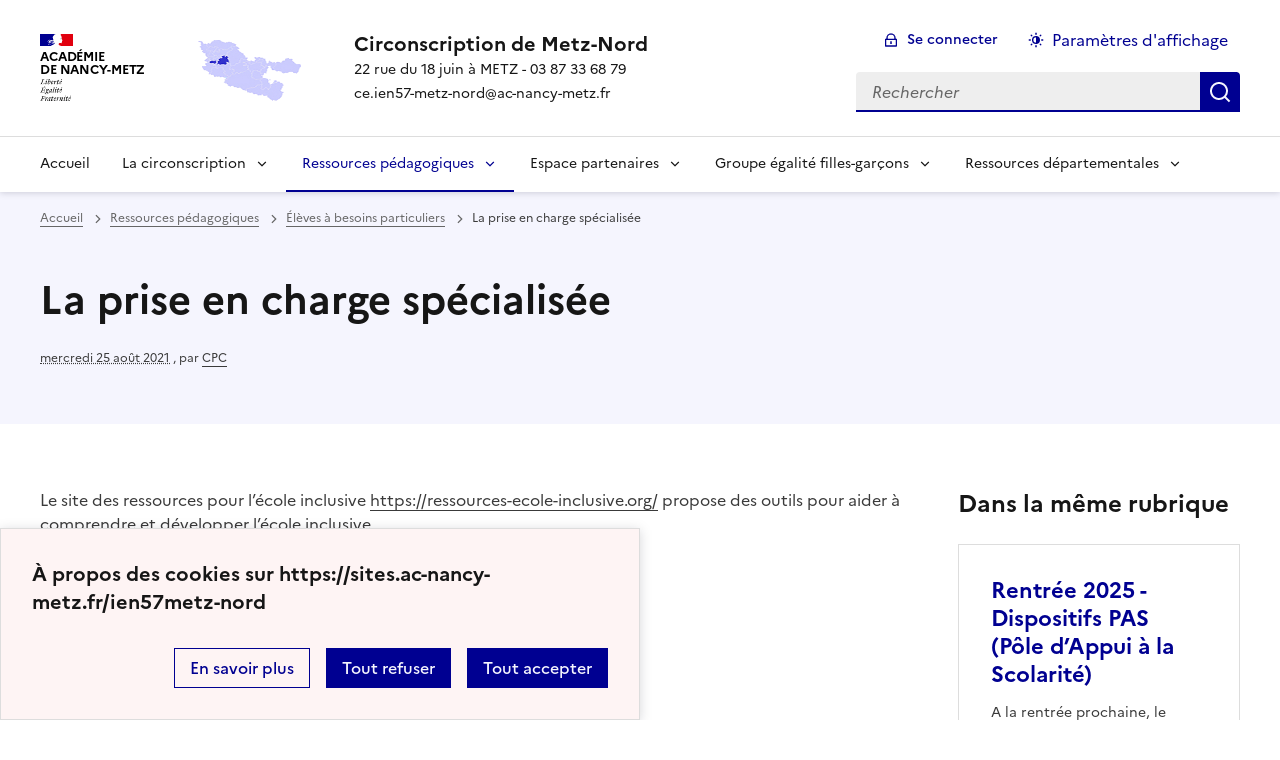

--- FILE ---
content_type: text/html; charset=utf-8
request_url: https://sites.ac-nancy-metz.fr/ien57metz-nord/spip.php?article2202
body_size: 38804
content:
<!DOCTYPE html>
<html dir="ltr" lang="fr" class="ltr fr no-js" data-fr-scheme="system">
<head>
	<script type='text/javascript'>/*<![CDATA[*/(function(H){H.className=H.className.replace(/\bno-js\b/,'js')})(document.documentElement);/*]]>*/</script>
	<title>Circonscription de Metz-Nord - 22 rue du 18 juin à METZ - 03 87 33 68 79

ce.ien57-metz-nord@ac-nancy-metz.fr</title>
	<meta name="description" content="Inspection de l&#039;Education Nationale de METZ-NORD 22 rue du 18 juin 57070 METZ 03 87 33 68 79 ce.ien57-metz-nord@ac-nancy-metz.fr" />
	<meta http-equiv="Content-Type" content="text/html; charset=utf-8" />
<meta name="viewport" content="width=device-width, initial-scale=1" />


<link rel="alternate" type="application/rss+xml" title="Syndiquer tout le site" href="spip.php?page=backend" />


<link rel="stylesheet" href="squelettes-dist/css/spip.css?1725355759" type="text/css" />
<script type="text/javascript">/* <![CDATA[ */
var mediabox_settings={"auto_detect":true,"ns":"box","tt_img":true,"sel_g":"#documents_portfolio a[type='image\/jpeg'],#documents_portfolio a[type='image\/png'],#documents_portfolio a[type='image\/gif']","sel_c":".mediabox","str_ssStart":"Diaporama","str_ssStop":"Arr\u00eater","str_cur":"{current}\/{total}","str_prev":"Pr\u00e9c\u00e9dent","str_next":"Suivant","str_close":"Fermer","str_loading":"Chargement\u2026","str_petc":"Taper \u2019Echap\u2019 pour fermer","str_dialTitDef":"Boite de dialogue","str_dialTitMed":"Affichage d\u2019un media","splash_url":"","lity":{"skin":"_simple-dark","maxWidth":"90%","maxHeight":"90%","minWidth":"400px","minHeight":"","slideshow_speed":"2500","opacite":"0.9","defaultCaptionState":"expanded"}};
/* ]]> */</script>
<!-- insert_head_css -->
<link rel="stylesheet" href="plugins-dist/mediabox/lib/lity/lity.css?1725355560" type="text/css" media="all" />
<link rel="stylesheet" href="plugins-dist/mediabox/lity/css/lity.mediabox.css?1725355561" type="text/css" media="all" />
<link rel="stylesheet" href="plugins-dist/mediabox/lity/skins/_simple-dark/lity.css?1725355617" type="text/css" media="all" /><link rel='stylesheet' type='text/css' media='all' href='plugins-dist/porte_plume/css/barre_outils.css?1725355470' />
<link rel='stylesheet' type='text/css' media='all' href='local/cache-css/cssdyn-css_barre_outils_icones_css-630c7414.css?1725463190' />



<link rel="stylesheet" href="plugins/DSFR_v1.11.0/dsfr/dsfr.min.css?1717578039" type="text/css" />
<link rel="stylesheet" href="plugins/DSFR_v1.11.0/dsfr/utility/utility.main.css?1717578062" type="text/css" />
<link rel="stylesheet" href="plugins/DSFR_v1.11.0/dsfr/dsfr.spip.css?1717578040" type="text/css" />




<script src="prive/javascript/jquery.js?1725355717" type="text/javascript"></script>

<script src="prive/javascript/jquery.form.js?1725355716" type="text/javascript"></script>

<script src="prive/javascript/jquery.autosave.js?1725355716" type="text/javascript"></script>

<script src="prive/javascript/jquery.placeholder-label.js?1725355716" type="text/javascript"></script>

<script src="prive/javascript/ajaxCallback.js?1725355716" type="text/javascript"></script>

<script src="prive/javascript/js.cookie.js?1725355717" type="text/javascript"></script>
<!-- insert_head -->
<script src="plugins-dist/mediabox/lib/lity/lity.js?1725355561" type="text/javascript"></script>
<script src="plugins-dist/mediabox/lity/js/lity.mediabox.js?1725355561" type="text/javascript"></script>
<script src="plugins-dist/mediabox/javascript/spip.mediabox.js?1725355427" type="text/javascript"></script><script type='text/javascript' src='plugins-dist/porte_plume/javascript/jquery.markitup_pour_spip.js?1725355474'></script>
<script type='text/javascript' src='plugins-dist/porte_plume/javascript/jquery.previsu_spip.js?1725355475'></script>
<script type='text/javascript' src='local/cache-js/jsdyn-javascript_porte_plume_start_js-01152b32.js?1725463190'></script>
<script type='text/javascript' src='local/cache-js/jsdyn-jquery_cookiebar_js-18dd6b0c.js?1725463190'></script>
<script type='text/javascript' src='plugins/DSFR_v1.11.0/js/jquery.cookiebar.call.js'></script>






<meta name="generator" content="SPIP 4.1.18" />





<meta name="theme-color" content="#000091"><!-- Défini la couleur de thème du navigateur (Safari/Android) -->
<link rel="apple-touch-icon" href="plugins/DSFR_v1.11.0/favicon/apple-touch-icon.png"><!-- 180×180 -->
<link rel="icon" href="plugins/DSFR_v1.11.0/favicon/favicon.svg" type="image/svg+xml">
<link rel="shortcut icon" href="plugins/DSFR_v1.11.0/favicon/favicon.ico" type="image/x-icon"><!-- 32×32 -->
<link rel="manifest" href="plugins/DSFR_v1.11.0/favicon/manifest.webmanifest" crossorigin="use-credentials"></head>

<body id="top"  class="pas_surlignable page_article ">
<header role="banner" class="fr-header">
    <div class="fr-header__body">
        <div class="fr-container">
            <div class="fr-header__body-row">
                <div class="fr-header__brand fr-enlarge-link">
                    <div class="fr-header__brand-top">
                        <div class="fr-header__logo">
                            <p class="fr-logo">
                                Académie <br> de Nancy-Metz
								
                            </p>
                        </div>
                         
                            <div class="fr-header__operator">
                                <img
	src="IMG/logo/logo_metz-nord.png?1717579779" class='fr-responsive-img'
	width="180"
	height="140" alt='Logo du site Circonscription de Metz-Nord'/>
                                <!-- L’alternative de l’image (attribut alt) doit impérativement être renseignée et reprendre le texte visible dans l’image -->
                            </div>
                        
                        <div class="fr-header__navbar">
                            <button class="fr-btn--search fr-btn" data-fr-opened="false" aria-controls="modal-recherche" title="Rechercher">
                                Rechercher
                            </button>
                            <button class="fr-btn--menu fr-btn" data-fr-opened="false" aria-controls="modal-menu" aria-haspopup="menu" title="Menu" id="fr-btn-menu-mobile-3">
                                Menu
                            </button>
                        </div>
                    </div>
                    <div class="fr-header__service">
                        <a href="https://sites.ac-nancy-metz.fr/ien57metz-nord" title="Accueil - Circonscription de Metz-Nord"   aria-label="revenir à l'accueil du site">
                            <p class="fr-header__service-title">Circonscription de Metz-Nord</p>
                        </a>
                        <p class="fr-header__service-tagline">22 rue du 18 juin à METZ - 03 87 33 68 79<br>ce.ien57-metz-nord@ac-nancy-metz.fr</p>
                    </div>
                </div>
                <div class="fr-header__tools">
                    <div class="fr-header__tools-links">
                        <ul class="fr-btns-group">
                             
                             <li>
                            <a class="fr-btn fr-fi-lock-line" href="spip.php?page=login&amp;url=spip.php%3Farticle2202" aria-label="ouvrir le formulaire de connexion" title="connexion" rel="nofollow">Se connecter</a>
                            </li>
                            
                            
                            
							<li>
								<button class="fr-link fr-fi-theme-fill fr-link--icon-left fr-pt-0" aria-controls="fr-theme-modal" data-fr-opened="false" aria-label="Changer les paramêtres d'affichage" title="Paramètres d'affichage">Paramètres d'affichage</button>
							</li>
                        </ul>
                    </div>
                    <div class="fr-header__search fr-modal" id="modal-recherche">
                        <div class="fr-container fr-container-lg--fluid">
                            <button class="fr-btn--close fr-btn" aria-controls="modal-recherche">Fermer</button>
                                <form action="spip.php?page=recherche" method="get">
	<div class="fr-search-bar" id="formulaire_recherche" role="search">
		<input name="page" value="recherche" type="hidden"
/>

		
		<label for="recherche" class="fr-label">Rechercher :</label>
		<input type="search" class="fr-input" size="10" placeholder="Rechercher" name="recherche" id="recherche" accesskey="4" autocapitalize="off" autocorrect="off"
		/><button type="submit" class="fr-btn" value="Rechercher" title="Rechercher" />


</div>
</form>

                        </div>
                    </div>
                </div>
            </div>
        </div>
    </div>
    <div class="fr-header__menu fr-modal" id="modal-menu" aria-labelledby="fr-btn-menu-mobile-1">
        <div class="fr-container">
            <button class="fr-btn--close fr-btn" aria-controls="modal-menu">Fermer</button>
            <div class="fr-header__menu-links"></div>
			   <nav class="fr-nav" id="header-navigation" role="navigation" aria-label="Menu principal">
    <ul class="fr-nav__list">
        <li class="fr-nav__item active">
            <a class="fr-nav__link active" href="https://sites.ac-nancy-metz.fr/ien57metz-nord" target="_self"    aria-label="Revenir à la page d'accueil" title="Accueil">Accueil</a>
        </li>

        
        <li class="fr-nav__item  ">
            
                <button class="fr-nav__btn" aria-expanded="false" aria-controls="menu-4"   >La circonscription</button>
                <div class="fr-collapse fr-menu" id="menu-4">
                    <ul class="fr-menu__list">
                        <li>
                            <a class="fr-nav__link fr-text--light"  aria-label="Ouvrir la rubrique La circonscription" title="La circonscription" href="spip.php?rubrique4" target="_self" ><i>Voir toute la rubrique</i></a>
                        </li>
            
                        <li>
                            <a class="fr-nav__link"  aria-label="Ouvrir la rubrique L&#8217;équipe" title="L&#8217;équipe" href="spip.php?rubrique15" target="_self" >L&#8217;équipe</a>
                        </li>
            
                        <li>
                            <a class="fr-nav__link"  aria-label="Ouvrir la rubrique Les écoles" title="Les écoles" href="spip.php?rubrique17" target="_self" >Les écoles</a>
                        </li>
            
                        <li>
                            <a class="fr-nav__link"  aria-label="Ouvrir la rubrique Projet de circonscription" title="Projet de circonscription" href="spip.php?rubrique238" target="_self" >Projet de circonscription</a>
                        </li>
            
                        <li>
                            <a class="fr-nav__link"  aria-label="Ouvrir la rubrique Le RASED" title="Le RASED" href="spip.php?rubrique19" target="_self" >Le RASED</a>
                        </li>
            
                        <li>
                            <a class="fr-nav__link"  aria-label="Ouvrir la rubrique Pôle ressource Metz Nord R.A.P." title="Pôle ressource Metz Nord R.A.P." href="spip.php?rubrique242" target="_self" >Pôle ressource Metz Nord R.A.P.</a>
                        </li>
            
                    </ul>
                </div>
            
        </li>
        
        <li class="fr-nav__item  on active ">
            
                <button class="fr-nav__btn" aria-expanded="false" aria-controls="menu-12"  on aria-current="page" >Ressources pédagogiques</button>
                <div class="fr-collapse fr-menu" id="menu-12">
                    <ul class="fr-menu__list">
                        <li>
                            <a class="fr-nav__link fr-text--light"  aria-label="Ouvrir la rubrique Ressources pédagogiques" title="Ressources pédagogiques" href="spip.php?rubrique12" target="_self" ><i>Voir toute la rubrique</i></a>
                        </li>
            
                        <li>
                            <a class="fr-nav__link"  aria-label="Ouvrir la rubrique Français" title="Français" href="spip.php?rubrique21" target="_self" >Français</a>
                        </li>
            
                        <li>
                            <a class="fr-nav__link"  aria-label="Ouvrir la rubrique Langues vivantes" title="Langues vivantes" href="spip.php?rubrique23" target="_self" >Langues vivantes</a>
                        </li>
            
                        <li>
                            <a class="fr-nav__link"  aria-label="Ouvrir la rubrique Enseignements artistiques" title="Enseignements artistiques" href="spip.php?rubrique199" target="_self" >Enseignements artistiques</a>
                        </li>
            
                        <li>
                            <a class="fr-nav__link"  aria-label="Ouvrir la rubrique EPS" title="EPS" href="spip.php?rubrique157" target="_self" >EPS</a>
                        </li>
            
                        <li>
                            <a class="fr-nav__link"  aria-label="Ouvrir la rubrique Enseignement Moral et Civique" title="Enseignement Moral et Civique" href="spip.php?rubrique31" target="_self" >Enseignement Moral et Civique</a>
                        </li>
            
                        <li>
                            <a class="fr-nav__link"  aria-label="Ouvrir la rubrique Histoire Géo - Espace Temps" title="Histoire Géo - Espace Temps" href="spip.php?rubrique29" target="_self" >Histoire Géo - Espace Temps</a>
                        </li>
            
                        <li>
                            <a class="fr-nav__link"  aria-label="Ouvrir la rubrique Sciences et technologie" title="Sciences et technologie" href="spip.php?rubrique197" target="_self" >Sciences et technologie</a>
                        </li>
            
                        <li>
                            <a class="fr-nav__link"  aria-label="Ouvrir la rubrique Mathématiques" title="Mathématiques" href="spip.php?rubrique25" target="_self" >Mathématiques</a>
                        </li>
            
                        <li>
                            <a class="fr-nav__link"  aria-label="Ouvrir la rubrique Socle commun - Enseignement par compétences" title="Socle commun - Enseignement par compétences" href="spip.php?rubrique53" target="_self" >Socle commun - Enseignement par compétences</a>
                        </li>
            
                        <li>
                            <a class="fr-nav__link"  aria-label="Ouvrir la rubrique Ressources numériques" title="Ressources numériques" href="spip.php?rubrique27" target="_self" >Ressources numériques</a>
                        </li>
            
                        <li>
                            <a class="fr-nav__link"  aria-label="Ouvrir la rubrique Autres ressources" title="Autres ressources" href="spip.php?rubrique55" target="_self" >Autres ressources</a>
                        </li>
            
                        <li>
                            <a class="fr-nav__link"  aria-label="Ouvrir la rubrique Maternelle" title="Maternelle" href="spip.php?rubrique181" target="_self" >Maternelle</a>
                        </li>
            
                        <li>
                            <a class="fr-nav__link"  aria-label="Ouvrir la rubrique Programmes Cycles 2 et 3" title="Programmes Cycles 2 et 3" href="spip.php?rubrique193" target="_self" >Programmes Cycles 2 et 3</a>
                        </li>
            
                        <li>
                            <a class="fr-nav__link"  aria-label="Ouvrir la rubrique REP+" title="REP+" href="spip.php?rubrique129" target="_self" >REP+</a>
                        </li>
            
                        <li>
                            <a class="fr-nav__link"  aria-label="Ouvrir la rubrique PDMQDC" title="PDMQDC" href="spip.php?rubrique173" target="_self" >PDMQDC</a>
                        </li>
            
                        <li>
                            <a class="fr-nav__link"  aria-label="Ouvrir la rubrique CESC" title="CESC" href="spip.php?rubrique187" target="_self" >CESC</a>
                        </li>
            
                        <li>
                            <a class="fr-nav__link"  aria-label="Ouvrir la rubrique L&#8217;évaluation" title="L&#8217;évaluation" href="spip.php?rubrique195" target="_self" >L&#8217;évaluation</a>
                        </li>
            
                        <li>
                            <a class="fr-nav__link"  aria-label="Ouvrir la rubrique Evaluations nationales" title="Evaluations nationales" href="spip.php?rubrique221" target="_self" >Evaluations nationales</a>
                        </li>
            
                        <li>
                            <a class="fr-nav__link"  aria-label="Ouvrir la rubrique CP 100% réussite" title="CP 100% réussite" href="spip.php?rubrique219" target="_self" >CP 100% réussite</a>
                        </li>
            
                        <li>
                            <a class="fr-nav__link"  aria-label="Ouvrir la rubrique Projets" title="Projets" href="spip.php?rubrique167" target="_self" >Projets</a>
                        </li>
            
                        <li>
                            <a class="fr-nav__link"  aria-label="Ouvrir la rubrique Élèves à besoins particuliers" title="Élèves à besoins particuliers" href="spip.php?rubrique136" target="_self" >Élèves à besoins particuliers</a>
                        </li>
            
                        <li>
                            <a class="fr-nav__link"  aria-label="Ouvrir la rubrique Covid-19" title="Covid-19" href="spip.php?rubrique224" target="_self" >Covid-19</a>
                        </li>
            
                        <li>
                            <a class="fr-nav__link"  aria-label="Ouvrir la rubrique Constellations " title="Constellations " href="spip.php?rubrique228" target="_self" >Constellations </a>
                        </li>
            
                        <li>
                            <a class="fr-nav__link"  aria-label="Ouvrir la rubrique Sécurité " title="Sécurité " href="spip.php?rubrique223" target="_self" >Sécurité </a>
                        </li>
            
                    </ul>
                </div>
            
        </li>
        
        <li class="fr-nav__item  ">
            
                <button class="fr-nav__btn" aria-expanded="false" aria-controls="menu-35"   >Espace partenaires</button>
                <div class="fr-collapse fr-menu" id="menu-35">
                    <ul class="fr-menu__list">
                        <li>
                            <a class="fr-nav__link fr-text--light"  aria-label="Ouvrir la rubrique Espace partenaires" title="Espace partenaires" href="spip.php?rubrique35" target="_self" ><i>Voir toute la rubrique</i></a>
                        </li>
            
                        <li>
                            <a class="fr-nav__link"  aria-label="Ouvrir la rubrique USEP" title="USEP" href="spip.php?rubrique37" target="_self" >USEP</a>
                        </li>
            
                        <li>
                            <a class="fr-nav__link"  aria-label="Ouvrir la rubrique CANOPE" title="CANOPE" href="spip.php?rubrique39" target="_self" >CANOPE</a>
                        </li>
            
                        <li>
                            <a class="fr-nav__link"  aria-label="Ouvrir la rubrique Musées départementaux" title="Musées départementaux" href="spip.php?rubrique179" target="_self" >Musées départementaux</a>
                        </li>
            
                        <li>
                            <a class="fr-nav__link"  aria-label="Ouvrir la rubrique PEP" title="PEP" href="spip.php?rubrique43" target="_self" >PEP</a>
                        </li>
            
                        <li>
                            <a class="fr-nav__link"  aria-label="Ouvrir la rubrique CLEMI" title="CLEMI" href="spip.php?rubrique218" target="_self" >CLEMI</a>
                        </li>
            
                    </ul>
                </div>
            
        </li>
        
        <li class="fr-nav__item  ">
            
                <button class="fr-nav__btn" aria-expanded="false" aria-controls="menu-240"   >Groupe égalité filles-garçons</button>
                <div class="fr-collapse fr-menu" id="menu-240">
                    <ul class="fr-menu__list">
                        <li>
                            <a class="fr-nav__link fr-text--light"  aria-label="Ouvrir la rubrique Groupe égalité filles-garçons" title="Groupe égalité filles-garçons" href="spip.php?rubrique240" target="_self" ><i>Voir toute la rubrique</i></a>
                        </li>
            
                        <li>
                            <a class="fr-nav__link"  aria-label="Ouvrir la rubrique Education à la sexualité - à la vie affective et relationnelle" title="Education à la sexualité - à la vie affective et relationnelle" href="spip.php?rubrique241" target="_self" >Education à la sexualité - à la vie affective et relationnelle</a>
                        </li>
            
                        <li>
                            <a class="fr-nav__link"  aria-label="Ouvrir la rubrique Egalité Filles-Garçons" title="Egalité Filles-Garçons" href="spip.php?rubrique244" target="_self" >Egalité Filles-Garçons</a>
                        </li>
            
                        <li>
                            <a class="fr-nav__link"  aria-label="Ouvrir la rubrique Prêt de ressources" title="Prêt de ressources" href="spip.php?rubrique243" target="_self" >Prêt de ressources</a>
                        </li>
            
                    </ul>
                </div>
            
        </li>
        
        <li class="fr-nav__item  ">
            
                <button class="fr-nav__btn" aria-expanded="false" aria-controls="menu-245"   >Ressources départementales</button>
                <div class="fr-collapse fr-menu" id="menu-245">
                    <ul class="fr-menu__list">
                        <li>
                            <a class="fr-nav__link fr-text--light"  aria-label="Ouvrir la rubrique Ressources départementales" title="Ressources départementales" href="spip.php?rubrique245" target="_self" ><i>Voir toute la rubrique</i></a>
                        </li>
            
                        <li>
                            <a class="fr-nav__link"  aria-label="Ouvrir la rubrique Centre transfrontalier" title="Centre transfrontalier" href="spip.php?rubrique246" target="_self" >Centre transfrontalier</a>
                        </li>
            
                        <li>
                            <a class="fr-nav__link"  aria-label="Ouvrir la rubrique Ecole inclusive" title="Ecole inclusive" href="spip.php?rubrique251" target="_self" >Ecole inclusive</a>
                        </li>
            
                        <li>
                            <a class="fr-nav__link"  aria-label="Ouvrir la rubrique Education artistique et culturelle" title="Education artistique et culturelle" href="spip.php?rubrique248" target="_self" >Education artistique et culturelle</a>
                        </li>
            
                        <li>
                            <a class="fr-nav__link"  aria-label="Ouvrir la rubrique Education physique et sportive 57" title="Education physique et sportive 57" href="spip.php?rubrique249" target="_self" >Education physique et sportive 57</a>
                        </li>
            
                        <li>
                            <a class="fr-nav__link"  aria-label="Ouvrir la rubrique L&#8217;école maternelle en Moselle" title="L&#8217;école maternelle en Moselle" href="spip.php?rubrique247" target="_self" >L&#8217;école maternelle en Moselle</a>
                        </li>
            
                        <li>
                            <a class="fr-nav__link"  aria-label="Ouvrir la rubrique Numérique éducatif" title="Numérique éducatif" href="spip.php?rubrique250" target="_self" >Numérique éducatif</a>
                        </li>
            
                        <li>
                            <a class="fr-nav__link"  aria-label="Ouvrir la rubrique Site EDD de la Moselle" title="Site EDD de la Moselle" href="spip.php?rubrique259" target="_self" >Site EDD de la Moselle</a>
                        </li>
            
                    </ul>
                </div>
            
        </li>
        
    </ul>
</nav> 
			
        </div>
    </div>
</header>
<main id="main" role="main" class="fr-pb-6w">

	<section class="fr-acticle-header fr-background-alt--blue-france">
		<div class="fr-container ">

			<nav role="navigation" class="fr-breadcrumb" aria-label="vous êtes ici :">
				<button class="fr-breadcrumb__button" aria-expanded="false" aria-controls="breadcrumb-1">Voir le fil d’Ariane</button>
				<div class="fr-collapse" id="breadcrumb-1">
					<ol class="fr-breadcrumb__list">
						<li><a class="fr-breadcrumb__link" title="Accueil du site" aria-label="revenir à l'accueil du site"  href="https://sites.ac-nancy-metz.fr/ien57metz-nord/">Accueil</a></li>
						
						<li><a class="fr-breadcrumb__link" title="Ressources pédagogiques" href="spip.php?rubrique12" aria-label="ouvrir la rubrique Ressources pédagogiques" >Ressources pédagogiques</a>
						</li>
						
						<li><a class="fr-breadcrumb__link" title="Élèves à besoins particuliers" href="spip.php?rubrique136" aria-label="ouvrir la rubrique Élèves à besoins particuliers" >Élèves à besoins particuliers</a>
						</li>
						
						<li><a class="fr-breadcrumb__link" aria-current="page">La prise en charge spécialisée</a></li>
					</ol>
				</div>
			</nav>
			
			<h1 class="fr-h1 ">La prise en charge spécialisée</h1>
			

			
			
			<p class="fr-text--xs"><abbr class="published" title="2021-08-25T07:28:40Z">mercredi 25 août 2021</abbr>  <span class="sep">, </span><span class="auteurs">par  <span class="vcard author"><a class="url fn spip_in" href="spip.php?auteur21">CPC</a></span></span></p>
			
			</div>

	</section>
	<div class="fr-container fr-mt-8w">
		<div class="fr-grid-row fr-grid-row--gutters">


			<!-- Colonne affichage principal -->
			<div class="fr-col-12 fr-col-md-8 fr-col-lg-9">
				<div class=""><p>Le site des ressources pour l&#8217;école inclusive <a href="https://ressources-ecole-inclusive.org/" class='spip_out' rel='external'>https://ressources-ecole-inclusive.org/</a> propose des outils pour aider à comprendre et développer l’école inclusive.</p>
<p>L&#8217;une d&#8217;elle pointe les écueils de la prise en charge spécialisée&nbsp;:</p>
<ul class="spip"><li> le saupoudrage</li><li> la substitution</li><li> la diversion</li><li> la sous-stimulation</li><li> la dépendance</li><li> le désengagement</li><li> la ségrégation</li><li> la stigmatisation</li><li> la pathologisation</li><li> l&#8217;ambivalence.</li></ul>
<p>Voir le poster ici&nbsp;: <a href="https://ressources-ecole-inclusive.org/2020/10/07/posters-les-ecueils-de-la-prise-en-charge-specialisee/" class='spip_out' rel='external'>https://ressources-ecole-inclusive.org/2020/10/07/posters-les-ecueils-de-la-prise-en-charge-specialisee/</a>.</p>
<div class='spip_document_6660 spip_document spip_documents spip_document_image spip_documents_center spip_document_center'>
<figure class="spip_doc_inner">


		<img src='IMG/png/capture-ecole_inclusive.png' width="74" height="100" alt='' />
</figure>
</div></div>

				
				

				
				

				

				
				<a href="#forum" name="forum" id="forum"></a>				


			</div><!-- Fin Colonne affichage principal -->




			<!-- Colonne affichage autres articles -->
			<div class="fr-col-12 fr-col-md-4 fr-col-lg-3">

				
				
					<h4>Dans la même rubrique</h4>
						<div class="fr-grid-row fr-grid-row--gutters">
							
								<div class="fr-col-12 fr-col-sm-6 fr-col-md-12">
									<div class="fr-card fr-enlarge-link transparent">
		<div class="fr-card__body">
			<div class="fr-card__content">
				<h3 class="fr-card__title">
					<a aria-describedby=" 

A la rentrée prochaine, le département de la Moselle verra l’ouverture de 4 Pôles d’appui à la (...) " aria-label="Ouvrir l'article Rentrée 2025 - Dispositifs PAS (Pôle d&#8217;Appui à la Scolarité)" title="Rentrée 2025 - Dispositifs PAS (Pôle d&#8217;Appui à la Scolarité)" href="spip.php?article2578">Rentrée 2025 - Dispositifs PAS (Pôle d&#8217;Appui à la Scolarité)</a>
				</h3>
				<p class="fr-card__desc"> 

A la rentrée prochaine, le département de la Moselle verra l’ouverture de 4 Pôles d’appui à la (...) </p>
				
				
			</div>
		</div>
		
	</div>								</div>
							
								<div class="fr-col-12 fr-col-sm-6 fr-col-md-12">
									<div class="fr-card fr-enlarge-link transparent">
		<div class="fr-card__body">
			<div class="fr-card__content">
				<h3 class="fr-card__title">
					<a aria-describedby=" 

Un Genial.ly qui reprend la prise en charge des élèves à besoin éducatif particulier : en classe, à (...) " aria-label="Ouvrir l'article Dispositifs au service des EBEP" title="Dispositifs au service des EBEP" href="spip.php?article2552">Dispositifs au service des EBEP</a>
				</h3>
				<p class="fr-card__desc"> 

Un Genial.ly qui reprend la prise en charge des élèves à besoin éducatif particulier : en classe, à (...) </p>
				
				
			</div>
		</div>
		
	</div>								</div>
							
								<div class="fr-col-12 fr-col-sm-6 fr-col-md-12">
									<div class="fr-card fr-enlarge-link transparent">
		<div class="fr-card__body">
			<div class="fr-card__content">
				<h3 class="fr-card__title">
					<a aria-describedby=" 

Vous retrouverez sur le digipad dédié les ressources présentées par les intervenants du forum EBEP (...) " aria-label="Ouvrir l'article Forum EBEP - Ressources" title="Forum EBEP - Ressources" href="spip.php?article2544">Forum EBEP - Ressources</a>
				</h3>
				<p class="fr-card__desc"> 

Vous retrouverez sur le digipad dédié les ressources présentées par les intervenants du forum EBEP (...) </p>
				
				
			</div>
		</div>
		
	</div>								</div>
							
						</div>
				

			</div>


		</div>
	</div>


</main>

<!-- footer avec partenaires -->




<footer class="fr-footer fr-pb-3w" role="contentinfo" id="footer-1060">
    <div class="fr-container">
        <div class="fr-footer__body">
            <div class="fr-footer__brand fr-enlarge-link">
                <a href="https://sites.ac-nancy-metz.fr/ien57metz-nord" title="Retour à l’accueil"   aria-label="Revenir à l'accueil du site">
                    <p class="fr-logo">
                        Académie <br> de Nancy-Metz
                    </p>
                </a>
            </div>
            <div class="fr-footer__content">
                <p class="fr-footer__content-desc"> 2000 - 2026 Circonscription de Metz-Nord</p>
                <ul class="fr-footer__content-list">
                    
                </ul>
            </div>
        </div>
		
        <div class="fr-footer__bottom">
            <ul class="fr-footer__bottom-list">
                <li class="fr-footer__bottom-item">
                    <a class="fr-footer__bottom-link" href="spip.php?page=plan"  title="Plan du site" aria-label="ouvrir le plan du site">Plan du site</a>
                </li>
				 
				<li class="fr-footer__bottom-item">
					<a class="fr-footer__bottom-link" href="spip.php?page=contact"  title="Contact" aria-label="ouvrir le formulaire de contact">Nous contacter</a>
				</li>
				
                <li class="fr-footer__bottom-item">
                    <a class="fr-footer__bottom-link" href="#">Accessibilité : non conforme</a>
                </li>
                <li class="fr-footer__bottom-item">
                    <a class="fr-footer__bottom-link" href="spip.php?page=mentions"  title="Mentions" aria-label="voir les mentions légales">Mentions légales</a>
                </li>
                
                
				<li class="fr-footer__bottom-item">
					<button class="fr-footer__bottom-link fr-fi-theme-fill fr-link--icon-left" aria-controls="fr-theme-modal" data-fr-opened="false" title="Modifier les paramêtres d'affichage">Paramètres d'affichage</button>
				</li>
				<li class="fr-footer__bottom-item">
					<a class="fr-footer__bottom-link fr-fi-rss-line fr-link--icon-left" href="spip.php?page=backend" title="S'abonner au flux RSS">Flux RSS</a>
				</li>
            </ul>
			

        </div>
    </div>
</footer>



<dialog id="fr-theme-modal" class="fr-modal" role="dialog" aria-labelledby="fr-theme-modal-title">
	<div class="fr-container fr-container--fluid fr-container-md">
		<div class="fr-grid-row fr-grid-row--center">
			<div class="fr-col-12 fr-col-md-8 ">
				<div class="fr-modal__body">
					<div class="fr-modal__header">
						<button class="fr-link--close fr-link" aria-controls="fr-theme-modal">Fermer</button>
					</div>
					<div class="fr-modal__content">
						<h1 id="fr-theme-modal-title" class="fr-modal__title">
							Paramètres d’affichage
						</h1>
						<p>Choisissez un thème pour personnaliser l’apparence du site.</p>
						<div class="fr-grid-row fr-grid-row--gutters">
							<div class="fr-col">
								<div id="fr-display" class="fr-form-group fr-display">
									<div class="fr-form-group">
										<fieldset class="fr-fieldset">
											<div class="fr-fieldset__content">
												<div class="fr-radio-group fr-radio-rich">
													<input value="light" type="radio" id="fr-radios-theme-light" name="fr-radios-theme">
													<label class="fr-label" for="fr-radios-theme-light">Thème clair
													</label>
													<div class="fr-radio-rich__img" data-fr-inject-svg>
														<img src="plugins/DSFR_v1.11.0/img/light.svg" alt="">
														<!-- L’alternative de l’image (attribut alt) doit rester vide car l’image est illustrative et ne doit pas être restituée aux technologies d’assistance -->
													</div>
												</div>
												<div class="fr-radio-group fr-radio-rich">
													<input value="dark" type="radio" id="fr-radios-theme-dark" name="fr-radios-theme">
													<label class="fr-label" for="fr-radios-theme-dark">Thème sombre
													</label>
													<div class="fr-radio-rich__img" data-fr-inject-svg>
														<img src="plugins/DSFR_v1.11.0/img/dark.svg" alt="">
														<!-- L’alternative de l’image (attribut alt) doit rester vide car l’image est illustrative et ne doit pas être restituée aux technologies d’assistance -->
													</div>
												</div>
												<div class="fr-radio-group fr-radio-rich">
													<input value="system" type="radio" id="fr-radios-theme-system" name="fr-radios-theme">
													<label class="fr-label" for="fr-radios-theme-system">Système
														<span class="fr-hint-text">Utilise les paramètres système.</span>
													</label>
													<div class="fr-radio-rich__img" data-fr-inject-svg>
														<img src="plugins/DSFR_v1.11.0/img/system.svg" alt="">
														<!-- L’alternative de l’image (attribut alt) doit rester vide car l’image est illustrative et ne doit pas être restituée aux technologies d’assistance -->
													</div>
												</div>
											</div>
										</fieldset>
									</div>
								</div>

							</div>
							<div class="fr-col">
								<div id="fr-display2" class="fr-form-group fr-display">
									<div class="fr-form-group">
										<fieldset class="fr-fieldset">
											<div class="fr-fieldset__content">
												<div class="fr-radio-group fr-radio-rich">
													<input value="light" type="radio" id="fr-radios-dyslexic-non" name="fr-radios-dyslexic"
																												checked
																											>
													<label class="fr-label marianne" for="fr-radios-dyslexic-non">Police Marianne
													</label>
													<div class="fr-radio-rich__img" data-fr-inject-svg>
														<h1 class="fr-text-center fr-width-100 fr-mt-2w marianne">AB</h1>
														<!-- L’alternative de l’image (attribut alt) doit rester vide car l’image est illustrative et ne doit pas être restituée aux technologies d’assistance -->
													</div>
												</div>
												<div class="fr-radio-group fr-radio-rich">
													<input value="dark" type="radio" id="fr-radios-dyslexic-oui" name="fr-radios-dyslexic"
																										>
													<label class="fr-label dyslexic" for="fr-radios-dyslexic-oui">Police OpenDyslexic
													</label>
													<div class="fr-radio-rich__img" data-fr-inject-svg>
														<h1 class="fr-text-center fr-width-100 fr-mt-2w dyslexic">AB</h1>
														<!-- L’alternative de l’image (attribut alt) doit rester vide car l’image est illustrative et ne doit pas être restituée aux technologies d’assistance -->
													</div>
												</div>

											</div>
										</fieldset>
									</div>
								</div>

							</div>
						</div>
					</div>
				</div>
			</div>
		</div>
	</div>
</dialog>


<script>
	$('table').removeClass('spip');
</script>

<a class="fr-link fr-icon-arrow-up-fill fr-link--icon-right fr-pr-2w fr-pb-2w fr-display-none" href="#top" id="backtToTop">
	Haut de page
</a>
</body>

<script type="module" src="plugins/DSFR_v1.11.0/dsfr/dsfr.module.min.js"></script>
<script type="text/javascript" nomodule src="plugins/DSFR_v1.11.0/dsfr/dsfr.nomodule.min.js"></script>

<script>
    document.getElementById('fr-radios-dyslexic-oui').onclick = function(){
        console.log("OpenDislexic");
        document.getElementsByTagName('body')[0].classList.add("dyslexic");
        Cookies.set("daneVersaillesDyslexic",  "oui", { expires: 15 });

    }

    document.getElementById('fr-radios-dyslexic-non').onclick = function(){
        console.log("Marianne");
        document.getElementsByTagName('body')[0].classList.remove('dyslexic');
        Cookies.set("daneVersaillesDyslexic",  "non", { expires: 15 });

    }
</script>

<script>
    // Scroll to top button appear
    jQuery(document).on('scroll', function() {
        var scrollDistance = $(this).scrollTop();
        if (scrollDistance > 100) {
            $('#backtToTop').removeClass('fr-display-none');
        } else {
            $('#backtToTop').addClass('fr-display-none');
        }
    });



</script>

</html>

